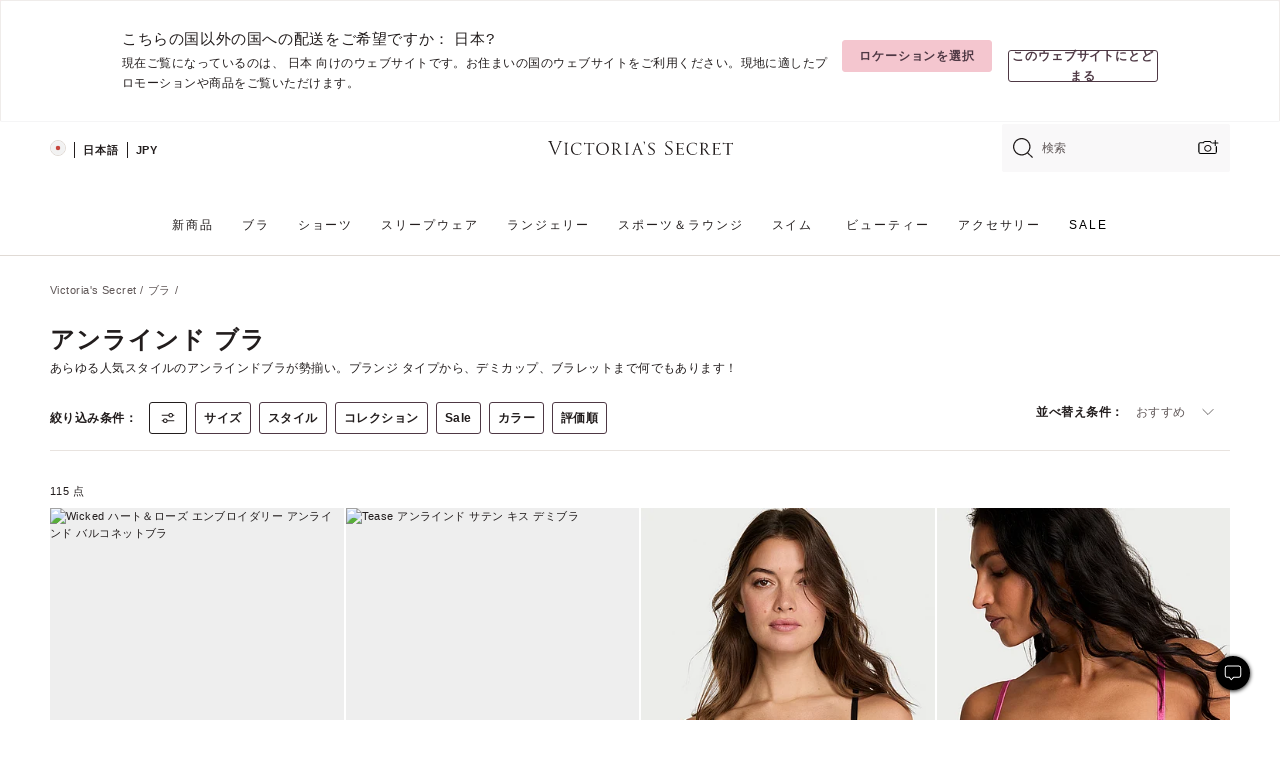

--- FILE ---
content_type: text/html;charset=UTF-8
request_url: https://ja.victoriassecret.com/jp/vs/bras/unlined
body_size: 4983
content:
<!DOCTYPE html><html lang="ja" class="desktop " data-theme="vs" data-brand="vs" data-basic="true"><head><script id="earlyBootstrap">(()=>{const e=document.cookie,t=e.indexOf("APPTYPE="),a=document.documentElement.classList,s=document.currentScript.dataset;if(t>=0){a.add("is-app");const i=t+8,r=e.slice(i);let n="";r.startsWith("IOSHANDHELD")?(a.add("is-app-ios"),s.appPlatform="ios",n=e.slice(i+12)):r.startsWith("ANDROIDHANDHELD")&&(a.add("is-app-android"),s.appPlatform="android",n=e.slice(i+16)),n.startsWith("VS")?s.appBrand="vs":n.startsWith("PN")&&(s.appBrand="pn"),s.appPlatform&&s.appBrand&&(s.appType=s.appPlatform+"-"+s.appBrand)}if(("true"===new URL(window.location.href).searchParams.get("isNativeShopTabEnabled")||"true"===sessionStorage.getItem("isNativeShopTabEnabled"))&&(document.documentElement.classList.add("is-native-shop-tab-enabled"),sessionStorage.setItem("isNativeShopTabEnabled","true")),performance.getEntriesByType)for(const{serverTiming:e}of performance.getEntriesByType("navigation"))if(e)for(const{name:t,description:a}of e)"ssrStatus"===t?s.ssrStatus=a:"basicStatus"===t?s.basicStatus=a:"renderSource"===t?s.renderSource=a:"peceActive"===t&&(s.peceActive=a)})();</script><meta charSet="utf-8"/><meta name="viewport" id="viewport-settings" content="width=device-width, initial-scale=1, minimum-scale=1"/><meta property="og:type" content="website"/><meta property="og:site_name" content="Victoria&#x27;s Secret"/><meta name="twitter:site" content="@VictoriasSecret"/><meta property="og:image" content="https://www.victoriassecret.com/assets/m4978-yJiVbyx4Ria4ndrULCY9Q/images/default-share.png"/><meta name="twitter:card" content="summary_large_image"/><meta property="og:title" content="アンラインド ブラA~O)とバンド(28〜44)"/><meta name="description" content="自然で快適なフィット感の裏地なし、パッドなしのブラ。レース、メッシュ、なめらかラインなど、様々なスタイルからお選びいただけます。サイズ展開も豊富。"/><meta property="og:description" content="自然で快適なフィット感の裏地なし、パッドなしのブラ。レース、メッシュ、なめらかラインなど、様々なスタイルからお選びいただけます。サイズ展開も豊富。"/><link rel="icon" sizes="48x48" href="https://ja.victoriassecret.com/assets/m4978-yJiVbyx4Ria4ndrULCY9Q/favicon.ico"/><link rel="apple-touch-icon" sizes="180x180" href="https://www.victoriassecret.com/assets/m4978-yJiVbyx4Ria4ndrULCY9Q/images/apple-touch-icon.png"/><link rel="apple-touch-icon" href="https://www.victoriassecret.com/assets/m4978-yJiVbyx4Ria4ndrULCY9Q/images/apple-touch-icon.png"/><link rel="icon" sizes="192x192" href="https://www.victoriassecret.com/assets/m4978-yJiVbyx4Ria4ndrULCY9Q/images/android-chrome-192x192.png"/><meta name="format-detection" content="telephone=no"/> <link rel="alternate" mpdisurl href="https://www.victoriassecret.com/us/vs/bras/unlined" hrefLang="x-default"/><link rel="alternate" mpdisurl href="https://www.victoriassecret.com/at/vs/bras/unlined" hrefLang="en-AT"/><link rel="alternate" mpdisurl href="https://www.victoriassecret.com/au/vs/bras/unlined" hrefLang="en-AU"/><link rel="alternate" mpdisurl href="https://www.victoriassecret.com/be/vs/bras/unlined" hrefLang="en-BE"/><link rel="alternate" mpdisurl href="https://www.victoriassecret.com/ca/vs/bras/unlined" hrefLang="en-CA"/><link rel="alternate" mpdisurl href="https://www.victoriassecret.com/ch/vs/bras/unlined" hrefLang="en-CH"/><link rel="alternate" mpdisurl href="https://www.victoriassecret.com/cz/vs/bras/unlined" hrefLang="en-CZ"/><link rel="alternate" mpdisurl href="https://www.victoriassecret.com/de/vs/bras/unlined" hrefLang="en-DE"/><link rel="alternate" mpdisurl href="https://www.victoriassecret.com/fr/vs/bras/unlined" hrefLang="en-FR"/><link rel="alternate" mpdisurl href="https://www.victoriassecret.com/gr/vs/bras/unlined" hrefLang="en-GR"/><link rel="alternate" mpdisurl href="https://www.victoriassecret.com/hk/vs/bras/unlined" hrefLang="en-HK"/><link rel="alternate" mpdisurl href="https://www.victoriassecret.com/in/vs/bras/unlined" hrefLang="en-IN"/><link rel="alternate" mpdisurl href="https://www.victoriassecret.com/jp/vs/bras/unlined" hrefLang="en-JP"/><link rel="alternate" mpdisurl href="https://www.victoriassecret.com/kr/vs/bras/unlined" hrefLang="en-KR"/><link rel="alternate" mpdisurl href="https://www.victoriassecret.com/mx/vs/bras/unlined" hrefLang="en-MX"/><link rel="alternate" mpdisurl href="https://www.victoriassecret.com/nl/vs/bras/unlined" hrefLang="en-NL"/><link rel="alternate" mpdisurl href="https://www.victoriassecret.com/no/vs/bras/unlined" hrefLang="en-NO"/><link rel="alternate" mpdisurl href="https://www.victoriassecret.com/nz/vs/bras/unlined" hrefLang="en-NZ"/><link rel="alternate" mpdisurl href="https://www.victoriassecret.com/ro/vs/bras/unlined" hrefLang="en-RO"/><link rel="alternate" mpdisurl href="https://www.victoriassecret.com/se/vs/bras/unlined" hrefLang="en-SE"/><link rel="alternate" mpdisurl href="https://www.victoriassecret.com/sg/vs/bras/unlined" hrefLang="en-SG"/><link rel="alternate" mpdisurl href="https://www.victoriassecret.com/sk/vs/bras/unlined" hrefLang="en-SK"/><link rel="alternate" mpdisurl href="https://www.victoriassecret.com/us/vs/bras/unlined" hrefLang="en-US"/><link rel="alternate" mpdisurl href="https://fr.victoriassecret.com/be/vs/bras/unlined" hrefLang="fr-BE"/><link rel="alternate" mpdisurl href="https://fr.victoriassecret.com/bf/vs/bras/unlined" hrefLang="fr-BF"/><link rel="alternate" mpdisurl href="https://fr.victoriassecret.com/ch/vs/bras/unlined" hrefLang="fr-CH"/><link rel="alternate" mpdisurl href="https://fr.victoriassecret.com/fr/vs/bras/unlined" hrefLang="fr-FR"/><link rel="alternate" mpdisurl href="https://frca.victoriassecret.com/ca/vs/bras/unlined" hrefLang="fr-CA"/><link rel="alternate" mpdisurl href="https://de.victoriassecret.com/at/vs/bras/unlined" hrefLang="de-AT"/><link rel="alternate" mpdisurl href="https://de.victoriassecret.com/ch/vs/bras/unlined" hrefLang="de-CH"/><link rel="alternate" mpdisurl href="https://de.victoriassecret.com/de/vs/bras/unlined" hrefLang="de-DE"/><link rel="alternate" mpdisurl href="https://it.victoriassecret.com/it/vs/bras/unlined" hrefLang="it-IT"/><link rel="alternate" mpdisurl href="https://ja.victoriassecret.com/jp/vs/bras/unlined" hrefLang="ja-JP"/><link rel="alternate" mpdisurl href="https://ko.victoriassecret.com/kr/vs/bras/unlined" hrefLang="ko-KR"/><link rel="alternate" mpdisurl href="https://pl.victoriassecret.com/pl/vs/bras/unlined" hrefLang="pl-PL"/><link rel="alternate" mpdisurl href="https://es.victoriassecret.com/es/vs/bras/unlined" hrefLang="es-ES"/><link rel="alternate" mpdisurl href="https://sp.victoriassecret.com/ar/vs/bras/unlined" hrefLang="es-AR"/><link rel="alternate" mpdisurl href="https://sp.victoriassecret.com/bo/vs/bras/unlined" hrefLang="es-BO"/><link rel="alternate" mpdisurl href="https://sp.victoriassecret.com/bz/vs/bras/unlined" hrefLang="es-BZ"/><link rel="alternate" mpdisurl href="https://sp.victoriassecret.com/cl/vs/bras/unlined" hrefLang="es-CL"/><link rel="alternate" mpdisurl href="https://sp.victoriassecret.com/co/vs/bras/unlined" hrefLang="es-CO"/><link rel="alternate" mpdisurl href="https://sp.victoriassecret.com/cr/vs/bras/unlined" hrefLang="es-CR"/><link rel="alternate" mpdisurl href="https://sp.victoriassecret.com/do/vs/bras/unlined" hrefLang="es-DO"/><link rel="alternate" mpdisurl href="https://sp.victoriassecret.com/ec/vs/bras/unlined" hrefLang="es-EC"/><link rel="alternate" mpdisurl href="https://sp.victoriassecret.com/gt/vs/bras/unlined" hrefLang="es-GT"/><link rel="alternate" mpdisurl href="https://sp.victoriassecret.com/hn/vs/bras/unlined" hrefLang="es-HN"/><link rel="alternate" mpdisurl href="https://sp.victoriassecret.com/mx/vs/bras/unlined" hrefLang="es-MX"/><link rel="alternate" mpdisurl href="https://sp.victoriassecret.com/ni/vs/bras/unlined" hrefLang="es-NI"/><link rel="alternate" mpdisurl href="https://sp.victoriassecret.com/pa/vs/bras/unlined" hrefLang="es-PA"/><link rel="alternate" mpdisurl href="https://sp.victoriassecret.com/pe/vs/bras/unlined" hrefLang="es-PE"/><link rel="alternate" mpdisurl href="https://sp.victoriassecret.com/py/vs/bras/unlined" hrefLang="es-PY"/><link rel="alternate" mpdisurl href="https://sp.victoriassecret.com/sv/vs/bras/unlined" hrefLang="es-SV"/><link rel="alternate" mpdisurl href="https://sp.victoriassecret.com/us/vs/bras/unlined" hrefLang="es-US"/><link rel="alternate" mpdisurl href="https://sp.victoriassecret.com/uy/vs/bras/unlined" hrefLang="es-UY"/><link rel="alternate" mpdisurl href="https://sp.victoriassecret.com/ve/vs/bras/unlined" hrefLang="es-VE"/><link rel="alternate" mpdisurl href="https://nl.victoriassecret.com/nl/vs/bras/unlined" hrefLang="nl-NL"/><link href="https://ja.victoriassecret.com/assets/m4978-yJiVbyx4Ria4ndrULCY9Q/templates/ssr-collection/desktop/style.css" rel="stylesheet"/><title>アンラインド ブラA~O)とバンド(28〜44)</title><style data-styled="" data-styled-version="5.3.9">.huVxo{-webkit-animation:fadein 1s ease-in;animation:fadein 1s ease-in;margin:0 auto;}/*!sc*/
@-webkit-keyframes fadein{0%{opacity:0;}50%{opacity:0;}100%{opacity:1;}}/*!sc*/
@keyframes fadein{0%{opacity:0;}50%{opacity:0;}100%{opacity:1;}}/*!sc*/
data-styled.g1493[id="sc-hhncp1-0"]{content:"huVxo,"}/*!sc*/
.hIWGSz{position:absolute;inset:0;display:-webkit-box;display:-webkit-flex;display:-ms-flexbox;display:flex;-webkit-box-pack:center;-webkit-justify-content:center;-ms-flex-pack:center;justify-content:center;-webkit-align-items:center;-webkit-box-align:center;-ms-flex-align:center;align-items:center;}/*!sc*/
data-styled.g1494[id="sc-17pbkyn-0"]{content:"hIWGSz,"}/*!sc*/
.kyFYCC{bottom:-100px;right:0;margin:1rem;-webkit-animation:slidein 750ms ease-out 10s forwards;animation:slidein 750ms ease-out 10s forwards;}/*!sc*/
data-styled.g1495[id="sc-17pbkyn-1"]{content:"kyFYCC,"}/*!sc*/
.jMLnnC{position:absolute;top:0;width:100%;}/*!sc*/
.jMLnnC .fabric-masthead-static-brandbar{width:100%;margin:0;}/*!sc*/
.jMLnnC .fabric-masthead-static-brandbar > .fabric-masthead-static-brandbar-smo-holder{height:40px;background-color:#f9e2e7;}/*!sc*/
.jMLnnC .fabric-masthead-static-brandbar > .fabric-masthead-static-brandbar-container{height:40px;background-color:#f7f7f8;}/*!sc*/
.jMLnnC .fabric-masthead-logo-area{width:100%;-webkit-box-pack:center;-webkit-justify-content:center;-ms-flex-pack:center;justify-content:center;-webkit-justify-content:center;}/*!sc*/
.jMLnnC .fabric-masthead-logo-area.fabric-layout-breakpoints .fabric-static-masthead-logo{-webkit-flex:0 0 275px;-ms-flex:0 0 275px;flex:0 0 275px;height:40px;margin:24px auto 50px;background-color:#f5f5f6;border-radius:3px;}/*!sc*/
.jMLnnC .fabric-masthead-category-nav-item .fabric-masthead-category-nav-link{height:20px;width:90px;background-color:#f5f5f6;padding:0.334rem 0.334rem 0.334rem 4px;display:block;text-transform:uppercase;position:relative;}/*!sc*/
.jMLnnC .fabric-masthead-category-nav-item{margin-right:20px;border-radius:3px;}/*!sc*/
.jMLnnC .fabric-masthead-logo-area{display:-webkit-box;display:-webkit-flex;display:-ms-flexbox;display:flex;height:115px;-webkit-box-pack:justify;-webkit-justify-content:space-between;-ms-flex-pack:justify;justify-content:space-between;-webkit-align-items:center;-webkit-box-align:center;-ms-flex-align:center;align-items:center;}/*!sc*/
.jMLnnC .fabric-masthead-category-nav-menu{width:944px;display:-webkit-box;display:-webkit-flex;display:-ms-flexbox;display:flex;margin:0 auto;-webkit-box-pack:justify;-webkit-justify-content:space-between;-ms-flex-pack:justify;justify-content:space-between;-webkit-align-items:center;-webkit-box-align:center;-ms-flex-align:center;align-items:center;}/*!sc*/
[data-device='desktop'] .sc-d7p3b7-0 .fabric-masthead-category-nav-item{padding-bottom:0.334rem;}/*!sc*/
data-styled.g1496[id="sc-d7p3b7-0"]{content:"jMLnnC,"}/*!sc*/
</style><link rel="preconnect" href="https://ja-api.victoriassecret.com/" crossorigin="use-credentials"/>
<link rel="stylesheet" type="text/css" href="https://ja.victoriassecret.com/custom_CSS/mpCSS.css?mptest3">

<link rel="stylesheet" type="text/css" href="https://ja.victoriassecret.com/custom_CSS/mp_ja_font.css?mpcache=122222"/>
</head><body class="fabric vs"><div class="fabric-toast-traffic-control"></div><div class="reactContainer" id="componentContainer" data-hydrate="true"><header class="fabric-masthead-component sc-d7p3b7-0 jMLnnC"><div class="fabric-masthead-static-brandbar"><div class="fabric-masthead-static-brandbar-smo-holder"></div><div class="fabric-masthead-static-brandbar-container"></div></div><div class="fabric-masthead-logo-area fabric-layout-breakpoints"><h1 class="fabric-static-masthead-logo"></h1></div><nav class="fabric-masthead-static-category-nav-component"><ul class="fabric-masthead-category-nav-menu" role="menu"><li class="fabric-masthead-category-nav-item" role="none"><a class="fabric-masthead-category-nav-link"></a></li><li class="fabric-masthead-category-nav-item" role="none"><a class="fabric-masthead-category-nav-link"></a></li><li class="fabric-masthead-category-nav-item" role="none"><a class="fabric-masthead-category-nav-link"></a></li><li class="fabric-masthead-category-nav-item" role="none"><a class="fabric-masthead-category-nav-link"></a></li><li class="fabric-masthead-category-nav-item" role="none"><a class="fabric-masthead-category-nav-link"></a></li><li class="fabric-masthead-category-nav-item" role="none"><a class="fabric-masthead-category-nav-link"></a></li><li class="fabric-masthead-category-nav-item" role="none"><a class="fabric-masthead-category-nav-link"></a></li><li class="fabric-masthead-category-nav-item" role="none"><a class="fabric-masthead-category-nav-link"></a></li><li class="fabric-masthead-category-nav-item" role="none"><a class="fabric-masthead-category-nav-link"></a></li></ul></nav></header><div class="fabric-page-loading"><div class="fabric-page-spinner sc-17pbkyn-0 hIWGSz"><div class="fabric-spinner-element sc-hhncp1-0 huVxo"><div><span class="fabric-hide-a11y-element">読み込み中…</span></div><div></div><div></div><div></div><div></div><div></div><div></div><div></div><div></div><div></div><div></div><div></div></div></div><div class="fabric-toast-utility static-site"><div class="toast-container"><strong>ページの読み込みに時間がかかっています。</strong></div></div></div></div><div class="fabric-dialog-container"></div><div class="fabric-salesforce-chat-dialog"></div><script id="brastrap-data" type="application/json">{"endpoints":[{"key":"analyticsCore","context":"analytics","version":"v3","path":"global","www":false,"pci":false},{"key":"authStatus","context":"auth","version":"v27","path":"status","method":"POST","prioritized":true,"www":false,"pci":false},{"key":"featureFlags","context":"experience","version":"v4","path":"feature-flags","www":false,"pci":false,"prioritized":true,"timeout":7000,"queryWhitelist":["cm_mmc"]},{"key":"countryList","context":"settings","version":"v3","path":"countries","www":false,"pci":false},{"key":"languageList","context":"settings","version":"v3","path":"languages","www":false,"pci":false},{"key":"dataPrivacyRightsGPCSettings","context":"dataprivacyrights","version":"v7","path":"jwt","www":false,"pci":false},{"key":"zipGating","context":"gatingexperience","version":"v1","path":"sddgating","www":false,"pci":false,"prioritized":true},{"key":"environment","context":"assets","version":"m4978-yJiVbyx4Ria4ndrULCY9Q","path":"settings.json","www":true,"pci":false},{"key":"navigations","context":"navigations","version":"v9","path":"navigations?channel=victorias-secret-desktop-tablet-row&l1=bras","www":false,"pci":false,"queryWhitelist":["cm_mmc"]},{"key":"bagCount","context":"orders","version":"v38","path":"bag/count","www":false,"pci":false,"overrides":{"featureFlags.dimensions[dimension=F302].active=C":{"version":"v39","path":"bag/count"}}},{"key":"breadcrumbs","context":"breadcrumbs","version":"v4","path":"breadcrumbs?collectionId=8ad881f2-dc72-497f-b097-91c604b834cb","www":false,"pci":false,"queryWhitelist":["collectionId"]},{"key":"collectionPage","context":"collectionheaders","version":"v9","path":"?collectionId=8ad881f2-dc72-497f-b097-91c604b834cb","www":false,"pci":false,"queryWhitelist":["cm_mmc"]},{"key":"collectionEnsembles","context":"stacksensemble","version":"v4","path":"?brand=vs&collectionId=8ad881f2-dc72-497f-b097-91c604b834cb","www":false,"pci":false,"queryWhitelist":["cm_mmc","brand","stackId"]},{"key":"collectionFilters","context":"filters","version":"v21","path":"?collectionId=8ad881f2-dc72-497f-b097-91c604b834cb&isPersonalized=true","www":false,"pci":false,"queryWhitelist":["filter","storeId","isFilterEnhanced"],"overrides":{"featureFlags.dimensions[dimension=F810].active=C":{"path":"?collectionId=8ad881f2-dc72-497f-b097-91c604b834cb&isPersonalized=true&isFilterEnhanced=true"},"featureFlags.dimensions[dimension=F539].active=C":{"version":"v22"},"featureFlags.dimensions[dimension=F539].active=D":{"version":"v23"}}},{"key":"collectionStacks","context":"stacks","version":"v41","path":"?brand=vs&collectionId=8ad881f2-dc72-497f-b097-91c604b834cb&orderBy={{orderBy}}&maxSwatches=8&isPersonalized=true&isWishlistEnabled=true&recCues=true","www":false,"pci":false,"queryWhitelist":["cm_mmc","brand","filter","orderBy","stackId","storeId"],"overrides":{"featureFlags.dimensions[dimension=F809].active=C":{"version":"v42"},"featureFlags.dimensions[dimension=F539].active=C":{"version":"v43"},"featureFlags.dimensions[dimension=F539].active=C&&featureFlags.dimensions[dimension=F809].active=C":{"version":"v44"},"featureFlags.dimensions[dimension=F539].active=D":{"version":"v45"},"featureFlags.dimensions[dimension=F539].active=D&&featureFlags.dimensions[dimension=F809].active=C":{"version":"v46"}}},{"key":"brandConfigs","context":"settings","version":"v3","path":"brandconfigs?brand=vs&region=international","www":false,"pci":false,"queryWhitelist":["brand","region"]}],"icons":["/assets/m4978-yJiVbyx4Ria4ndrULCY9Q/react/icon/brand.svg","/assets/m4978-yJiVbyx4Ria4ndrULCY9Q/react/icon/main.svg","/assets/m4978-yJiVbyx4Ria4ndrULCY9Q/react/icon/third-party.svg","/assets/m4978-yJiVbyx4Ria4ndrULCY9Q/react/icon/exclude.svg"],"scripts":[],"settings":{"apiUrl":"https://ja-api.victoriassecret.com","pciApiUrl":"https://api2.victoriassecret.com"}}</script><script id="reactLibrary" src="https://www.victoriassecret.com/assets/m4978-yJiVbyx4Ria4ndrULCY9Q/desktop/react-18.js" defer=""></script><script id="sentryReactSdk" src="https://www.victoriassecret.com/assets/m4978-yJiVbyx4Ria4ndrULCY9Q/desktop/sentry-react-sdk.js" defer=""></script><script id="brastrap" src="https://ja.victoriassecret.com/assets/m4978-yJiVbyx4Ria4ndrULCY9Q/brastrap.js" defer=""></script><!-- mp_trans_schedule_disable_start 149 --><script id="clientProps" type="application/json">{"apiData":{"cmsPage":{"oldPath":"","path":"/vs/bras/unlined","template":"collection","collectionId":"8ad881f2-dc72-497f-b097-91c604b834cb","channel":"victorias-secret-desktop-tablet-row","meta":{"id":"8ad881f2-dc72-497f-b097-91c604b834cb","name":"","language":"","title":"アンラインド ブラ","displayOn":"desktop","metas":[{"name":"canonicalURL","content":"/vs/bras/unlined"},{"name":"metaTitle","content":"アンラインド ブラA~O)とバンド(28〜44)"},{"name":"metaDescription","content":"自然で快適なフィット感の裏地なし、パッドなしのブラ。レース、メッシュ、なめらかラインなど、様々なスタイルからお選びいただけます。サイズ展開も豊富。"}],"seoEvergreen":"on"},"analytics":{"page_category":"Unlined Bras collection","category_id":"BRAS","page_type":"collection","page_category_id":"VS|BRAS|UNLINED","parent_category_id":"VS|BRAS"},"redirect":{}}},"apiResponses":{},"brand":"vs","buildId":"m4978-yJiVbyx4Ria4ndrULCY9Q","category":"bras","cmsPageChannel":"victorias-secret-desktop-tablet-row","countryCode":"jp","deployEnv":{"wwwOrigin":"https://ja.victoriassecret.com/","apiOrigin":"https://ja-api.victoriassecret.com","apiPciOrigin":"https://api2.victoriassecret.com","languageDomainSuffix":".victoriassecret.com","englishDomainPrefix":"www","assetsOrigin":"https://ja.victoriassecret.com/","assetsContext":"/assets","languageDomains":{"de.victoriassecret.com":{"domainCode":"de"},"es.victoriassecret.com":{"domainCode":"es"},"fr.victoriassecret.com":{"domainCode":"fr"},"frca.victoriassecret.com":{"domainCode":"frca"},"it.victoriassecret.com":{"domainCode":"it"},"ja.victoriassecret.com":{"domainCode":"ja"},"ko.victoriassecret.com":{"domainCode":"ko"},"pl.victoriassecret.com":{"domainCode":"pl"},"sp.victoriassecret.com":{"domainCode":"sp"}}},"deviceType":"desktop","deployEnvName":"production","endpoints":[{"key":"analyticsCore","context":"analytics","version":"v3","path":"global","www":false,"pci":false},{"key":"authStatus","context":"auth","version":"v27","path":"status","method":"POST","prioritized":true,"www":false,"pci":false},{"key":"featureFlags","context":"experience","version":"v4","path":"feature-flags","www":false,"pci":false,"prioritized":true,"timeout":7000,"queryWhitelist":["cm_mmc"]},{"key":"countryList","context":"settings","version":"v3","path":"countries","www":false,"pci":false},{"key":"languageList","context":"settings","version":"v3","path":"languages","www":false,"pci":false},{"key":"dataPrivacyRightsGPCSettings","context":"dataprivacyrights","version":"v7","path":"jwt","www":false,"pci":false},{"key":"zipGating","context":"gatingexperience","version":"v1","path":"sddgating","www":false,"pci":false,"prioritized":true},{"key":"environment","context":"assets","version":"m4978-yJiVbyx4Ria4ndrULCY9Q","path":"settings.json","www":true,"pci":false},{"key":"navigations","context":"navigations","version":"v9","path":"navigations?channel=victorias-secret-desktop-tablet-row&l1=bras","www":false,"pci":false,"queryWhitelist":["cm_mmc"]},{"key":"bagCount","context":"orders","version":"v38","path":"bag/count","www":false,"pci":false,"overrides":{"featureFlags.dimensions[dimension=F302].active=C":{"version":"v39","path":"bag/count"}}},{"key":"breadcrumbs","context":"breadcrumbs","version":"v4","path":"breadcrumbs?collectionId=8ad881f2-dc72-497f-b097-91c604b834cb","www":false,"pci":false,"queryWhitelist":["collectionId"]},{"key":"collectionPage","context":"collectionheaders","version":"v9","path":"?collectionId=8ad881f2-dc72-497f-b097-91c604b834cb","www":false,"pci":false,"queryWhitelist":["cm_mmc"]},{"key":"collectionEnsembles","context":"stacksensemble","version":"v4","path":"?brand=vs&collectionId=8ad881f2-dc72-497f-b097-91c604b834cb","www":false,"pci":false,"queryWhitelist":["cm_mmc","brand","stackId"]},{"key":"collectionFilters","context":"filters","version":"v21","path":"?collectionId=8ad881f2-dc72-497f-b097-91c604b834cb&isPersonalized=true","www":false,"pci":false,"queryWhitelist":["filter","storeId","isFilterEnhanced"],"overrides":{"featureFlags.dimensions[dimension=F810].active=C":{"path":"?collectionId=8ad881f2-dc72-497f-b097-91c604b834cb&isPersonalized=true&isFilterEnhanced=true"},"featureFlags.dimensions[dimension=F539].active=C":{"version":"v22"},"featureFlags.dimensions[dimension=F539].active=D":{"version":"v23"}}},{"key":"collectionStacks","context":"stacks","version":"v41","path":"?brand=vs&collectionId=8ad881f2-dc72-497f-b097-91c604b834cb&orderBy={{orderBy}}&maxSwatches=8&isPersonalized=true&isWishlistEnabled=true&recCues=true","www":false,"pci":false,"queryWhitelist":["cm_mmc","brand","filter","orderBy","stackId","storeId"],"overrides":{"featureFlags.dimensions[dimension=F809].active=C":{"version":"v42"},"featureFlags.dimensions[dimension=F539].active=C":{"version":"v43"},"featureFlags.dimensions[dimension=F539].active=C&&featureFlags.dimensions[dimension=F809].active=C":{"version":"v44"},"featureFlags.dimensions[dimension=F539].active=D":{"version":"v45"},"featureFlags.dimensions[dimension=F539].active=D&&featureFlags.dimensions[dimension=F809].active=C":{"version":"v46"}}},{"key":"brandConfigs","context":"settings","version":"v3","path":"brandconfigs?brand=vs&region=international","www":false,"pci":false,"queryWhitelist":["brand","region"]}],"languageCode":"ja","react18Mode":false,"renderType":"basic","sanitizedUrl":"https://ja.victoriassecret.com/jp/vs/bras/unlined","timestamp":1768914440395,"enableSentry":true}</script><!-- mp_trans_schedule_disable_end 149 --><script src="https://ja.victoriassecret.com/assets/m4978-yJiVbyx4Ria4ndrULCY9Q/desktop/runtime.js" defer=""></script><script src="https://ja.victoriassecret.com/assets/m4978-yJiVbyx4Ria4ndrULCY9Q/desktop/5641.js" defer=""></script><script src="https://ja.victoriassecret.com/assets/m4978-yJiVbyx4Ria4ndrULCY9Q/desktop/573.js" defer=""></script><script src="https://ja.victoriassecret.com/assets/m4978-yJiVbyx4Ria4ndrULCY9Q/desktop/6863.js" defer=""></script><script src="https://ja.victoriassecret.com/assets/m4978-yJiVbyx4Ria4ndrULCY9Q/desktop/9300.js" defer=""></script><script src="https://ja.victoriassecret.com/assets/m4978-yJiVbyx4Ria4ndrULCY9Q/desktop/8776.js" defer=""></script><script src="https://ja.victoriassecret.com/assets/m4978-yJiVbyx4Ria4ndrULCY9Q/desktop/1440.js" defer=""></script><script src="https://ja.victoriassecret.com/assets/m4978-yJiVbyx4Ria4ndrULCY9Q/desktop/5801.js" defer=""></script><script src="https://ja.victoriassecret.com/assets/m4978-yJiVbyx4Ria4ndrULCY9Q/desktop/2316.js" defer=""></script><script src="https://ja.victoriassecret.com/assets/m4978-yJiVbyx4Ria4ndrULCY9Q/desktop/685.js" defer=""></script><script src="https://ja.victoriassecret.com/assets/m4978-yJiVbyx4Ria4ndrULCY9Q/desktop/6817.js" defer=""></script><script src="https://ja.victoriassecret.com/assets/m4978-yJiVbyx4Ria4ndrULCY9Q/desktop/420.js" defer=""></script><script src="https://ja.victoriassecret.com/assets/m4978-yJiVbyx4Ria4ndrULCY9Q/desktop/1405.js" defer=""></script><script src="https://ja.victoriassecret.com/assets/m4978-yJiVbyx4Ria4ndrULCY9Q/templates/ssr-collection/desktop/index.js" defer=""></script></body>
<!-- MP Google Tag Manager -->
<script nonce="mpgtmdply">(function(w,d,s,l,i){w[l]=w[l]||[];w[l].push({'gtm.start':
new Date().getTime(),event:'gtm.js'});var f=d.getElementsByTagName(s)[0],
j=d.createElement(s),dl=l!='dataLayer'?'&l='+l:'';j.async=true;j.src=
'https://www.googletagmanager.com/gtm.js?id='+i+dl;f.parentNode.insertBefore(j,f);
})(window,document,'script','mpDataLayer','GTM-NKJ73QTQ');</script>
<!-- End Google Tag Manager -->

<!-- MP Google Tag Manager (noscript) -->
<noscript><iframe src="https://www.googletagmanager.com/ns.html?id=GTM-NKJ73QTQ"
height="0" width="0" style="display:none;visibility:hidden"></iframe></noscript>
<!-- End Google Tag Manager (noscript) -->

<!--Processed by MotionPoint's TransMotion (r) translation engine v22.36.0 12/23/2025. Copyright© 2003-2026 MotionPoint Corporation. All Rights Reserved. This product is protected under one or more of the following US patents: 7584216, 7580960, 7627479, 7627817, 7996417, 8065294. Other patents pending.--></html>